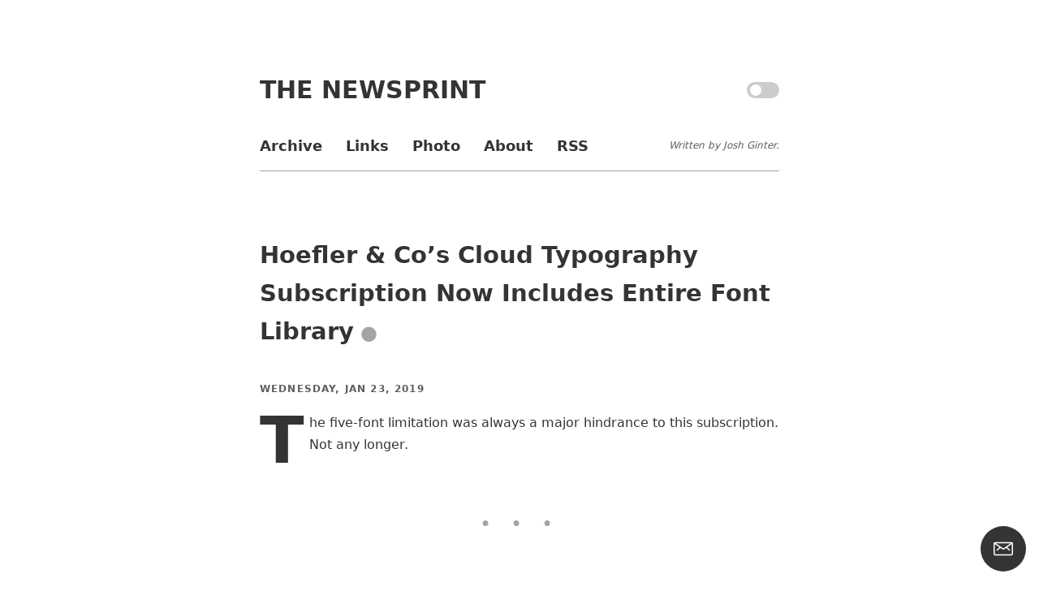

--- FILE ---
content_type: text/html; charset=utf-8
request_url: https://thenewsprint.co/links/2019/01/24/hoefler-cos-cloud-typography-subscription-now-includes-entire-font-library-/
body_size: 3565
content:
<!DOCTYPE html>
<html lang="en">

  <head>
  <meta charset='utf-8' />
  <meta name='viewport' content='width=device-width, initial-scale=1.0' />
  <meta http-equiv='X-UA-Compatible' content='IE=edge' />

  <title>Hoefler &amp; Co’s Cloud Typography Subscription Now Includes Entire Font Library - The Newsprint</title>
  <meta name='supported-color-schemes' content='dark light' />
  <meta name='color-scheme' content='dark light' />
  <meta name='theme-color' content='' />

  <meta property='og:image' content='https://thenewsprint.co/og-api?text=Hoefler &amp; Co’s Cloud Typography Subscription Now Includes Entire Font Library' />
  <meta property='og:image:type' content='image/png' />
  <meta property='twitter:card' content='summary_large_image' />
  <meta property='twitter:image' content='https://thenewsprint.co/og-api?text=Hoefler &amp; Co’s Cloud Typography Subscription Now Includes Entire Font Library' />
  <meta property='og:image:width' content='1200' />
  <meta property='og:image:height' content='630' />

  <link rel="canonical" href="https://www.typography.com/blog/hoefler-self-hosted-web-fonts-and-full-library/?utm_source&#x3D;Email&amp;utm_medium&#x3D;Email&amp;utm_content&#x3D;Text&amp;utm_campaign&#x3D;Cloud+SelfHosted_2019-01-23&amp;mc_cid&#x3D;4015dcc624&amp;mc_eid&#x3D;b468d8755c">
    <meta name="referrer" content="no-referrer-when-downgrade">
    
    <meta property="og:site_name" content="The Newsprint">
    <meta property="og:type" content="article">
    <meta property="og:title" content="Hoefler &amp; Co’s Cloud Typography Subscription Now Includes Entire Font Library">
    <meta property="og:description" content="The five-font limitation was always a major hindrance to this subscription. Not
any longer.">
    <meta property="og:url" content="https://www.typography.com/blog/hoefler-self-hosted-web-fonts-and-full-library/?utm_source&#x3D;Email&amp;utm_medium&#x3D;Email&amp;utm_content&#x3D;Text&amp;utm_campaign&#x3D;Cloud+SelfHosted_2019-01-23&amp;mc_cid&#x3D;4015dcc624&amp;mc_eid&#x3D;b468d8755c">
    <meta property="og:image" content="https://thenewsprint.co/content/images/2025/01/og-api-1.png">
    <meta property="article:published_time" content="2019-01-24T02:21:10.000Z">
    <meta property="article:modified_time" content="2019-01-24T02:21:10.000Z">
    <meta property="article:tag" content="Fresh Links">
    
    <meta name="twitter:card" content="summary_large_image">
    <meta name="twitter:title" content="Hoefler &amp; Co’s Cloud Typography Subscription Now Includes Entire Font Library">
    <meta name="twitter:description" content="The five-font limitation was always a major hindrance to this subscription. Not
any longer.">
    <meta name="twitter:url" content="https://www.typography.com/blog/hoefler-self-hosted-web-fonts-and-full-library/?utm_source&#x3D;Email&amp;utm_medium&#x3D;Email&amp;utm_content&#x3D;Text&amp;utm_campaign&#x3D;Cloud+SelfHosted_2019-01-23&amp;mc_cid&#x3D;4015dcc624&amp;mc_eid&#x3D;b468d8755c">
    <meta name="twitter:image" content="https://thenewsprint.co/content/images/2025/01/og-api.png">
    <meta name="twitter:label1" content="Written by">
    <meta name="twitter:data1" content="Josh Ginter">
    <meta name="twitter:label2" content="Filed under">
    <meta name="twitter:data2" content="Fresh Links">
    <meta name="twitter:site" content="@thenewsprint">
    <meta property="og:image:width" content="1200">
    <meta property="og:image:height" content="630">
    
    <script type="application/ld+json">
{
    "@context": "https://schema.org",
    "@type": "Article",
    "publisher": {
        "@type": "Organization",
        "name": "The Newsprint",
        "url": "https://thenewsprint.co/",
        "logo": {
            "@type": "ImageObject",
            "url": "https://thenewsprint.co/favicon.ico",
            "width": 48,
            "height": 48
        }
    },
    "author": {
        "@type": "Person",
        "name": "Josh Ginter",
        "url": "https://thenewsprint.co/author/josh/",
        "sameAs": []
    },
    "headline": "Hoefler &amp; Co’s Cloud Typography Subscription Now Includes Entire Font Library",
    "url": "https://thenewsprint.co/links/2019/01/24/hoefler-cos-cloud-typography-subscription-now-includes-entire-font-library-/",
    "datePublished": "2019-01-24T02:21:10.000Z",
    "dateModified": "2019-01-24T02:21:10.000Z",
    "keywords": "Fresh Links",
    "description": "The five-font limitation was always a major hindrance to this subscription. Not\nany longer.",
    "mainEntityOfPage": "https://thenewsprint.co/links/2019/01/24/hoefler-cos-cloud-typography-subscription-now-includes-entire-font-library-/"
}
    </script>

    <meta name="generator" content="Ghost 6.0">
    <link rel="alternate" type="application/rss+xml" title="The Newsprint" href="https://thenewsprint.co/rss/">
    <script defer src="https://cdn.jsdelivr.net/ghost/portal@~2.51/umd/portal.min.js" data-i18n="true" data-ghost="https://thenewsprint.co/" data-key="e256f411eb7a6a4045256a3e27" data-api="https://thenewsprint.co/ghost/api/content/" data-locale="en" crossorigin="anonymous"></script><style id="gh-members-styles">.gh-post-upgrade-cta-content,
.gh-post-upgrade-cta {
    display: flex;
    flex-direction: column;
    align-items: center;
    font-family: -apple-system, BlinkMacSystemFont, 'Segoe UI', Roboto, Oxygen, Ubuntu, Cantarell, 'Open Sans', 'Helvetica Neue', sans-serif;
    text-align: center;
    width: 100%;
    color: #ffffff;
    font-size: 16px;
}

.gh-post-upgrade-cta-content {
    border-radius: 8px;
    padding: 40px 4vw;
}

.gh-post-upgrade-cta h2 {
    color: #ffffff;
    font-size: 28px;
    letter-spacing: -0.2px;
    margin: 0;
    padding: 0;
}

.gh-post-upgrade-cta p {
    margin: 20px 0 0;
    padding: 0;
}

.gh-post-upgrade-cta small {
    font-size: 16px;
    letter-spacing: -0.2px;
}

.gh-post-upgrade-cta a {
    color: #ffffff;
    cursor: pointer;
    font-weight: 500;
    box-shadow: none;
    text-decoration: underline;
}

.gh-post-upgrade-cta a:hover {
    color: #ffffff;
    opacity: 0.8;
    box-shadow: none;
    text-decoration: underline;
}

.gh-post-upgrade-cta a.gh-btn {
    display: block;
    background: #ffffff;
    text-decoration: none;
    margin: 28px 0 0;
    padding: 8px 18px;
    border-radius: 4px;
    font-size: 16px;
    font-weight: 600;
}

.gh-post-upgrade-cta a.gh-btn:hover {
    opacity: 0.92;
}</style>
    <script defer src="https://cdn.jsdelivr.net/ghost/sodo-search@~1.8/umd/sodo-search.min.js" data-key="e256f411eb7a6a4045256a3e27" data-styles="https://cdn.jsdelivr.net/ghost/sodo-search@~1.8/umd/main.css" data-sodo-search="https://thenewsprint.co/" data-locale="en" crossorigin="anonymous"></script>
    
    <link href="https://thenewsprint.co/webmentions/receive/" rel="webmention">
    <script defer src="/public/cards.min.js?v=ebbe3d95db"></script>
    <link rel="stylesheet" type="text/css" href="/public/cards.min.css?v=ebbe3d95db">
    <script defer src="/public/member-attribution.min.js?v=ebbe3d95db"></script><style>:root {--ghost-accent-color: #b5b9ba;}</style>

  <script>document.cookie='resolution='+Math.max(screen.width,screen.height)+("devicePixelRatio" in window ?
    ","+devicePixelRatio : ",1")+'; path=/';</script>
  <link rel='stylesheet' type='text/css' href='/assets/css/style.css?v=ebbe3d95db' />
  <link rel='canonical' href='https://thenewsprint.co' />
  <link rel='alternate' type='application/rss+xml' title='Latest Newsprint Feed' href='https://thenewsprint.co/feed' />

  <link rel='me' href='https://mstdn.ca/@joshginter' />
  <link rel='me' href='https://x.com/joshuaginter' />
  <link rel='me' href='https://threads.net/joshuaginter' />
  <link rel='me' href='https://www.instagram.com/joshuaginter' />

  <script src='/assets/js/index.js?v=ebbe3d95db' type='module'></script>

  <link rel='apple-touch-icon' sizes='180x180' href='/favicon/apple-touch-icon.png' />
  <link rel='icon' type='image/png' sizes='32x32' href='/favicon/favicon-32x32.png' />
  <link rel='icon' type='image/png' sizes='16x16' href='/favicon/favicon-16x16.png' />
  <link rel='manifest' href='/favicon/manifest.json' />
  <link rel='mask-icon' href='/favicon/safari-pinned-tab.svg' color='#5bbad5' />
  <meta name='theme-color' content='#ffffff' />

  <script>
    (function(i,s,o,g,r,a,m){i['GoogleAnalyticsObject']=r;i[r]=i[r]||function(){
    (i[r].q=i[r].q||[]).push(arguments)},i[r].l=1*new Date();a=s.createElement(o),
    m=s.getElementsByTagName(o)[0];a.async=1;a.src=g;m.parentNode.insertBefore(a,m)
    })(window,document,'script','//www.google-analytics.com/analytics.js','ga'); ga('create', 'UA-46441434-1', 'auto');
    ga('send', 'pageview');

  </script>

</head>
  <body>

    <header>

  <div class="wrapper">

    <div class="site-title">
      <a href="/">The Newsprint</a>

      <div class="theme-switch-wrapper">
        <label class="theme-switch" for="checkbox">
          <input type="checkbox" id="checkbox" />
          <div class="slider round"></div>
        </label>
      </div>
    </div>

    <div class="site-nav">

      <ul class="nav">
    <li class="nav-archive"><a href="https://thenewsprint.co/archive/">Archive</a></li>
    <li class="nav-links"><a href="https://thenewsprint.co/fresh-links/">Links</a></li>
    <li class="nav-photo"><a href="https://thenewsprint.co/photography/">Photo</a></li>
    <li class="nav-about"><a href="https://thenewsprint.co/colophon/">About</a></li>
    <li class="nav-rss"><a href="https://thenewsprint.co/feed/">RSS</a></li>
</ul>


      <span>Written by Josh Ginter.</span>

    </div>

  </div>

</header>
    <div class="wrapper">
      <div class="content">

        
<section class="date-section">
  <section class="post-header">
    <h2 class="post-title"><a href="https://www.typography.com/blog/hoefler-self-hosted-web-fonts-and-full-library/?utm_source&#x3D;Email&amp;utm_medium&#x3D;Email&amp;utm_content&#x3D;Text&amp;utm_campaign&#x3D;Cloud+SelfHosted_2019-01-23&amp;mc_cid&#x3D;4015dcc624&amp;mc_eid&#x3D;b468d8755c">Hoefler &amp; Co’s Cloud Typography Subscription Now Includes Entire Font Library</a><span class="permalink"><a href="/links/2019/01/24/hoefler-cos-cloud-typography-subscription-now-includes-entire-font-library-/">&#9679;</a></span></h2>
    <h2 class="date">Wednesday, Jan 23, 2019</h2>
  </section>
  <article class="post-content post-has-dropcap">
    <p>The five-font limitation was always a major hindrance to this subscription. Not any longer.</p>
  </article>
</section>

             <section class="date-section subscribe-section">
              <h2 class="post-title">Subscribe to The Newsprint</h2>
              <p class="post-description">Enjoy these posts? Subscribe to get more, delivered right to your inbox.</p>
            <form class="form-wrapper data-members-form" data-members-form="subscribe">
                <input class="email-input" type="email" name="email" data-members-email placeholder="Your email address" required="true">
                <button class="subscribe-button" type="submit" aria-label="Submit">
                    <span class="default">Subscribe</span>
                </button>
                <div class="spinner-wrapper">
                    <div class="infinite-spinner"></div>
                </div>
                <p class="error-message" data-members-error>this is an error message</p>
            </form>

<section class="footer-date-section supported-by">
  <p class="date">Supported By</p>

  <script async type="text/javascript" src="//cdn.carbonads.com/carbon.js?zoneid=1698&serve=CVYD42E&placement=thenewsprint" id="_carbonads_js"></script>

</section>



      </div>
    </div>

    <button class='subscribe-popup-trigger' data-portal='signup'><svg
    width='24'
    height='18'
    viewBox='0 0 24 18'
    fill='none'
    xmlns='http://www.w3.org/2000/svg'
    style='width: 24px; height: 24px; color: rgb(255, 255, 255);'
  ><path
      d='M21.75 1.5H2.25c-.828 0-1.5.672-1.5 1.5v12c0 .828.672 1.5 1.5 1.5h19.5c.828 0 1.5-.672 1.5-1.5V3c0-.828-.672-1.5-1.5-1.5zM15.687 6.975L19.5 10.5M8.313 6.975L4.5 10.5'
      stroke='#fff'
      stroke-width='1.5'
      stroke-linecap='round'
      stroke-linejoin='round'
    ></path><path
      d='M22.88 2.014l-9.513 6.56C12.965 8.851 12.488 9 12 9s-.965-.149-1.367-.426L1.12 2.014'
      stroke='#fff'
      stroke-width='1.5'
      stroke-linecap='round'
      stroke-linejoin='round'
    ></path></svg></button>

<script type='text/javascript'>
</script>


  </body>

</html>


--- FILE ---
content_type: text/css; charset=UTF-8
request_url: https://thenewsprint.co/assets/css/style.css?v=ebbe3d95db
body_size: 3559
content:
*{padding:0;box-sizing:border-box;moz-box-sizing:border-box;o-box-sizing:border-box;-webkit-box-sizing:border-box;position:relative}*,body{margin:0}img{max-width:100%;border-radius:.25rem;height:auto;filter:none;filter:var(--image-filter)}picture{display:block}li ol,li ul{margin-bottom:0}body{font-family:system-ui,-apple-system,Segoe UI,Roboto,Ubuntu,Cantarell,Noto Sans,sans-serif,BlinkMacSystemFont,Helvetica Neue,Helvetica,Arial,Apple Color Emoji,Segoe UI Emoji,Segoe UI Symbol;color:#343434;color:var(--black);font-size:16px;font-size:1rem;line-height:1.725;font-weight:400;}@media only screen and (min-device-width:375px) and (max-device-width:896px) and (-webkit-min-device-pixel-ratio:3) and (orientation:landscape){body{font-size:.5rem}}h1{font-size:1.375rem;line-height:2.5rem;font-weight:400}h1,h2{margin-bottom:1.25rem;margin-top:2.5rem}h2{font-size:1.75rem;line-height:1.325;font-weight:600}h3{font-size:1.15rem;line-height:1.25;text-transform:uppercase;font-weight:700;letter-spacing:.2px;margin-bottom:1.25rem;margin-top:1.75rem}blockquote{margin:0;padding:1rem;font-style:italic;font-size:.925rem;line-height:1.825;color:#5d5d5d;color:var(--grey);}blockquote p{margin:0}a{color:#343434;color:var(--black);text-decoration:none;border-bottom:1px solid #a4a4a4;border-bottom:1px solid var(--primary-colour)}a:hover{border-bottom:1px solid #343434;border-bottom:1px solid var(--black)}p{margin:1rem 0}strong{font-weight:600}ol,ul{margin:1rem 0 1rem 1rem}li,ol{line-height:1.725}hr{border:0;border-bottom:1px solid #a4a4a4;border-bottom:1px solid var(--primary-colour);margin:4rem 0}.site-title a{font-style:normal;font-weight:800;font-size:1.875rem;line-height:1;text-decoration:none;text-transform:uppercase;border-bottom:none;color:#343434;color:var(--black);}.site-title a:hover{color:#5d5d5d;color:var(--grey)}.site-nav ul{margin:0;}.site-nav ul li{font-weight:800;font-size:1.125rem;color:#343434;color:var(--black);line-height:1;margin-right:24px;}.site-nav ul li:last-of-type{margin-right:0}.site-nav ul li a{color:#343434;color:var(--black);text-decoration:none;border-bottom:0}.site-nav ul li a:hover{color:#5d5d5d;color:var(--grey);border-bottom:1px solid #a4a4a4;border-bottom:1px solid var(--primary-colour)}.site-nav ul li.nav-current a{border-bottom:1px solid #a4a4a4;border-bottom:1px solid var(--primary-colour)}@media screen and (max-width:600px){.site-nav ul li{line-height:3rem;margin-right:18px}}.date{font-size:.75rem;font-weight:600;text-transform:uppercase;letter-spacing:.0725rem;color:#5d5d5d;color:var(--grey)}.post-title{font-size:1.825rem;line-height:1.625;font-weight:700;margin-top:3rem;margin-bottom:0;}.post-title a{border-bottom:none}.post-content.post-has-dropcap p:first-of-type:first-letter{float:left;font-size:5rem;font-weight:700;initial-letter:3;-webkit-initial-letter:3;line-height:4rem;padding-top:4px;padding-right:6px}.post-content.post-has-dropcap .footnote-content p:first-of-type:first-letter,.post-content.post-has-dropcap .footnotes p:first-of-type:first-letter,.post-content.post-has-dropcap blockquote p:first-of-type:first-letter,.post-content.post-has-dropcap figcaption p:first-of-type:first-letter{float:inherit;font-family:inherit;font-size:inherit;font-weight:inherit;padding:inherit;initial-letter:inherit;-webkit-initial-letter:inherit;line-height:inherit}.image-caption,figcaption{font-size:1rem;text-align:center;font-style:italic;color:#a4a4a4;color:var(--primary-colour);padding-bottom:1rem}.footer-date-section{margin:2rem 0}.pagination{text-align:center;margin-top:3rem}.page-number{padding:0 1rem}.huge,.page-number{color:#a4a4a4;color:var(--primary-colour)}.huge{font-size:8rem;font-weight:600;margin-bottom:4rem}.big{font-size:2rem;line-height:2.5rem}.footnotes ol li{line-height:1.725}:root{--primary-colour:#a4a4a4;--offwhite:#f9f9f9;--black:#343434;--grey:#5d5d5d;--lightgrey:#f2f2f2;--white:#fff;--image-filter:none}[data-theme=dark]{--primary-colour:#5b5b5b;--offwhite:#060606;--black:#cbcbcb;--grey:#a2a2a2;--lightgrey:#0d0d0d;--white:#1b1b1b;--image-filter:grayscale(20%) brightness(80%)}body{background-color:#fff;background-color:var(--white);display:flex;align-items:center;justify-content:center;flex-flow:column}.wrapper{margin:0 auto;clear:both;max-width:40rem;width:100%;flex:1;display:block;}@media screen and (max-width:768px){.wrapper{padding-left:1rem;padding-bottom:0;padding-right:1rem;padding-top:0}}.content{clear:left;flex:1}.flex{display:block;}@media (480px){.flex{display:flex;align-items:center;justify-content:center;flex-flow:column}}.col{width:100%;margin:0 0 1rem;}@media (480px){.col{flex:1}}header{padding-top:6rem;padding-bottom:2rem;width:100%;display:block;}@media screen and (max-width:600px){header{padding-top:3rem}}header .wrapper{border-bottom:1px solid #a4a4a4;border-bottom:1px solid var(--primary-colour);padding-bottom:1rem;}@media screen and (max-width:600px){header .wrapper{border-bottom-color:currentcolor;border-bottom-style:none;border-bottom-width:medium}}.site-nav{display:flex;width:100%;margin-top:2.375rem;text-align:left;}@media (max-width:600px){.site-nav{align-items:flex-start;flex-flow:column wrap}}.site-nav ul{list-style:none;flex:1;padding:0}.site-nav ul li{display:inline-block}.site-nav span{color:#5d5d5d;color:var(--grey);font-size:.75rem;font-style:italic;justify-content:flex-end;line-height:2;}@media (max-width:600px){.site-nav span{justify-content:flex-start}}.post-header{margin:0;padding-top:0;max-width:100%}.post-content{display:block;max-width:100%;margin-bottom:4rem;font-weight:400;font-size:1rem;line-height:1.725}.archive .date-section:after,.link-ticker.date-section:after{display:none}.date-section:after{display:block;margin-bottom:1rem;text-align:center;font-size:1.5rem;letter-spacing:.5rem;content:"• • •";color:#a4a4a4;color:var(--primary-colour)}.archive .date{margin-top:3rem}.archive .post-title{margin-top:0;font-size:1.25rem}.post-date-1+.post-date-1 .date,.post-date-2+.post-date-2 .date,.post-date-3+.post-date-3 .date,.post-date-4+.post-date-4 .date,.post-date-5+.post-date-5 .date,.post-date-6+.post-date-6 .date,.post-date-7+.post-date-7 .date,.post-date-8+.post-date-8 .date,.post-date-9+.post-date-9 .date,.post-date-10+.post-date-10 .date,.post-date-11+.post-date-11 .date,.post-date-12+.post-date-12 .date{display:none}.post-content p:first-of-type{margin-top:0}.post-list{margin-top:2rem}.post-preview{margin-bottom:3rem}.archive .post-preview{margin-bottom:1rem}.fresh-links .post-preview{margin-bottom:.75rem;}.fresh-links .post-preview p{margin:0}.permalink a{font-size:1.5rem;color:#a4a4a4;color:var(--primary-colour);margin-left:.5rem;border-bottom:none}.meta-permalink{font-size:.65rem;color:#343434;color:var(--black);text-transform:uppercase;font-weight:600;bottom:3px}.infinite-spinner{display:block;width:40px;height:40px;border-radius:40px;background-color:#343434;background-color:var(--black);margin:60px auto;-webkit-animation:scaleout 1s ease-in-out infinite;animation:scaleout 1s ease-in-out infinite}@-webkit-keyframes scaleout{0%{-webkit-transform:scale(0)}to{-webkit-transform:scale(1);opacity:0}}@keyframes scaleout{0%{transform:scale(0);-webkit-transform:scale(0)}to{transform:scale(1);-webkit-transform:scale(1);opacity:0}}.data-members-form{display:flex;flex-flow:row wrap;grid-gap:8px;gap:8px}.data-members-form .error-message,.data-members-form .infinite-spinner{display:none;flex-basis:100%;margin:8px 0 0}.data-members-form.loading .email-input,.data-members-form.loading .subscribe-button{display:none}.data-members-form.error .error-message,.data-members-form.loading .infinite-spinner{display:block}.email-input{flex:1;padding:10px 12px;font-size:16px;border:2px solid #5d5d5d;border:2px solid var(--grey);border-radius:4px}.email-input:focus{outline:1px solid #a4a4a4;outline:1px solid var(--primary-colour)}.subscribe-button{padding:8px 16px;background-color:#5d5d5d;background-color:var(--grey);color:#fff;border:none;border-radius:4px;font-size:16px;cursor:pointer}.subscribe-button:hover{background-color:#343434;background-color:var(--black)}.supported-by{display:flex;flex-flow:column;justify-content:center;align-items:center;margin-top:2rem}#carbonads{flex:1;max-width:60%;height:155px;background-color:#f2f2f2;background-color:var(--lightgrey);border-radius:.25rem;padding:2em 0;}@media screen and (max-width:480px){#carbonads{max-width:80%;padding-left:0;padding-bottom:1.5em;padding-right:1.5em;padding-top:1.5em}}#carbonads{margin-bottom:4rem}.carbon-wrap{display:block;height:100%;width:90%;}@media screen and (max-width:600px){.carbon-wrap{width:75%}}@media screen and (max-width:480px){.carbon-wrap{width:100%}}.carbon-wrap a{border-bottom:none}img.carbon-wrap{border-radius:0;width:75%;height:75%}a.carbon-img{border-bottom:none;display:inline-block;float:left;padding-left:2rem;padding-right:2rem;}@media screen and (max-width:480px){a.carbon-img{padding-left:1rem;padding-right:1rem}}a.carbon-text{display:inline;width:auto;font-size:.65rem;line-height:.75rem}a.carbon-poweredby{display:inline-block;position:absolute;bottom:0;width:88px;font-size:.5rem;text-transform:uppercase;font-weight:600;border-bottom:none;}@media screen and (max-width:480px){a.carbon-poweredby{top:-.5rem;left:2.25rem}}.link-wrapper{width:100%;background:#f2f2f2;background:var(--lightgrey);padding:1rem;border-radius:.25rem;margin-bottom:1rem;}.link-wrapper .js-links-next,.link-wrapper .js-links-prev{position:absolute;display:none;top:0;height:100%;width:5rem;z-index:10;font-size:2rem;color:#f2f2f2;color:var(--lightgrey);align-items:center;justify-content:center;pointer-events:none;}.link-wrapper .js-links-next a,.link-wrapper .js-links-prev a{text-decoration:none;border:none;pointer-events:all;z-index:10}.link-wrapper .js-links-next.js-is-visible,.link-wrapper .js-links-prev.js-is-visible{display:inline-flex}.link-wrapper .js-links-next:after,.link-wrapper .js-links-prev:after{display:inline-block;content:"";position:absolute;top:0;height:100%;width:7rem;pointer-events:none;z-index:5}.link-wrapper .js-links-next{right:0;}.link-wrapper .js-links-next:after{right:0;border-top-right-radius:.25rem;border-bottom-right-radius:.25rem;background:linear-gradient(90deg,hsla(0,0%,94.9%,0) 0,#f9f9f9 75%,#f2f2f2);background:linear-gradient(90deg,hsla(0,0%,94.9%,0) 0,var(--offwhite) 75%,var(--lightgrey))}.link-wrapper .js-links-prev{left:0;}.link-wrapper .js-links-prev:after{left:0;border-top-left-radius:.25rem;border-bottom-left-radius:.25rem;background:linear-gradient(270deg,hsla(0,0%,94.9%,0) 0,#f9f9f9 75%,#f2f2f2);background:linear-gradient(270deg,hsla(0,0%,94.9%,0) 0,var(--offwhite) 75%,var(--lightgrey))}.link-wrapper .date{color:#5d5d5d;color:var(--grey);font-size:.5rem}.link-wrapper ul{display:flex;flex-flow:row nowrap;position:relative;list-style:none;margin:0 2rem 0 0;padding:1rem 2rem;overflow-x:auto;-webkit-overflow-scrolling:touch;-ms-overflow-style:-ms-autohiding-scrollbar;scrollbar-width:none;overflow-y:hidden;height:auto;white-space:nowrap;z-index:1;color:#a4a4a4;color:var(--primary-colour);justify-content:flex-start;}.link-wrapper ul li{display:flex;flex:0 0 auto;flex-flow:column nowrap;position:relative;padding-right:1.25rem;max-width:15rem;top:0}.link-wrapper ul li,.link-wrapper ul p{white-space:normal}.link-wrapper ul p{font-size:.75rem}.link-title{font-size:.75rem;}.link-title__archive{display:inline-block;font-size:1rem;line-height:1.2;}@media screen and (max-width:600px){.link-title__archive{display:block}}.link-description{margin-top:auto;}.link-description__archive{display:block;margin-left:0;margin-top:.5rem}.theme-switch-wrapper{display:flex;align-items:center;position:absolute;top:5px;right:0}.theme-switch{display:inline-block;height:20px;position:relative;width:40px}.theme-switch input{display:none}.slider{background-color:#ccc;bottom:0;cursor:pointer;left:0;right:0;top:0}.slider,.slider:before{position:absolute;transition:.4s}.slider:before{background-color:#fff;background-color:var(--white);bottom:3px;content:"";height:14px;left:4px;width:14px}input:checked+.slider{background-color:#5d5d5d;background-color:var(--grey)}input:checked+.slider:before{transform:translateX(18px)}.slider.round{border-radius:14px}.slider.round:before{border-radius:50%}.subscribe-popup-trigger{border-radius:100%;border:none;padding:1rem;position:fixed;bottom:1rem;right:1rem;display:flex;align-items:center;justify-content:center;background-color:#343434;background-color:var(--black);color:#fff;color:var(--white);cursor:pointer}.subscribe-popup-trigger:hover{background-color:#5d5d5d;background-color:var(--grey)}.kg-bookmark-card{width:100%;position:relative}.kg-bookmark-container{display:flex;flex-wrap:wrap;flex-direction:row-reverse;color:currentColor;font-family:inherit;text-decoration:none;border:1px solid rgba(0,0,0,.1)}.kg-bookmark-container:hover{text-decoration:none}.kg-bookmark-content{flex-basis:0;flex-grow:999;padding:20px;order:1}.kg-bookmark-title{font-weight:600}.kg-bookmark-description,.kg-bookmark-metadata{margin-top:.5em}.kg-bookmark-metadata{align-items:center;white-space:nowrap;overflow:hidden;text-overflow:ellipsis}.kg-bookmark-description{display:-webkit-box;-webkit-box-orient:vertical;-webkit-line-clamp:2;overflow:hidden}.kg-bookmark-icon{display:inline-block;width:1em;height:1em;vertical-align:text-bottom;margin-right:.5em;margin-bottom:.05em}.kg-bookmark-thumbnail{display:flex;flex-basis:24rem;flex-grow:1}.kg-bookmark-thumbnail img{max-width:100%;height:auto;vertical-align:bottom;-o-object-fit:cover;object-fit:cover}.kg-bookmark-author{white-space:nowrap;text-overflow:ellipsis;overflow:hidden}.kg-bookmark-publisher:before{content:"•";margin:0 .5em}.kg-width-wide{width:85vw;min-width:100%;margin:auto calc(50% - 50vw);transform:translateX(calc(50vw - 50%))}.kg-width-full,.kg-width-wide{position:relative;text-align:center}.kg-width-full{width:100vw;left:50%;right:50%;margin-left:-50vw;margin-right:-50vw;}.kg-width-full img{border-radius:0;width:100%}.kg-gallery-container{display:flex;flex-direction:column;margin:1.5em auto;max-width:1040px;width:100%}.kg-gallery-row{display:flex;flex-direction:row;justify-content:center}.kg-gallery-image img{display:block;margin:0;width:100%;height:100%}.kg-gallery-row:not(:first-of-type){margin:.75em 0 0}.kg-gallery-image:not(:first-of-type){margin:0 0 0 .75em}

--- FILE ---
content_type: application/javascript; charset=UTF-8
request_url: https://thenewsprint.co/assets/js/index.js?v=ebbe3d95db
body_size: 1223
content:
(()=>{"use strict";var i={selector:["iframe","object"],players:["www.youtube.com","player.vimeo.com"]},b=[".fluidvids {","width: 100%; max-width: 100%; position: relative;","}",".fluidvids-item {","position: absolute; top: 0px; left: 0px; width: 100%; height: 100%;","}"].join(""),x=document.head||document.getElementsByTagName("head")[0];function p(e){return new RegExp("^(https?:)?//(?:"+i.players.join("|")+").*$","i").test(e)}function L(e,t){return parseInt(e,10)/parseInt(t,10)*100+"%"}function q(e){if(!(!p(e.src)&&!p(e.data)||!!e.getAttribute("data-fluidvids"))){var t=document.createElement("div");e.parentNode.insertBefore(t,e),e.className+=(e.className?" ":"")+"fluidvids-item",e.setAttribute("data-fluidvids","loaded"),t.className+="fluidvids",t.style.paddingTop=L(e.height,e.width),t.appendChild(e)}}function A(){var e=document.createElement("div");e.innerHTML="<p>x</p><style>"+b+"</style>",x.appendChild(e.childNodes[1])}i.render=function(){for(var e=document.querySelectorAll(i.selector.join()),t=e.length;t--;)q(e[t])};i.init=function(e){for(var t in e)i[t]=e[t];i.render(),A()};function v(){let e=document.querySelector('.theme-switch input[type="checkbox"]'),t=localStorage.getItem("theme")?localStorage.getItem("theme"):null,a=window.matchMedia("(prefers-color-scheme: dark)");function n(r){let o=document.querySelector('meta[name="theme-color"]');r.target.checked?(o.content="black",document.documentElement.setAttribute("data-theme","dark"),r.type==="change"&&localStorage.setItem("theme","dark"),e.checked=!0):(o.content="white",document.documentElement.setAttribute("data-theme","light"),r.type==="change"&&localStorage.setItem("theme","light"),e.checked=!1)}a.matches?n({target:{checked:!0}}):t?(document.documentElement.setAttribute("data-theme",t),t==="dark"&&(e.checked=!0)):n({target:{checked:!1}}),e.addEventListener("change",n,!1),a.addListener(function(r){let o=r.matches;n(o?{target:{checked:!0}}:{target:{checked:!1}})})}function g(){document.querySelectorAll(".kg-gallery-image img").forEach(function(t){var a=t.closest(".kg-gallery-image"),n=t.attributes.width.value,r=t.attributes.height.value,o=n/r;a.style.flex=o+" 1 0%"})}function w(){var e=document.querySelector("link[rel=next]");if(!e)return;var t=document.querySelector(".post-list-body");if(!t)return;var a=300,n=!1,r=!1,o=window.scrollY,m=window.innerHeight,l=document.documentElement.scrollHeight;function y(){if(this.status===404){window.removeEventListener("scroll",s),window.removeEventListener("resize",u);return}var d=this.response.querySelectorAll("section.date-section:not(.supported-by)");d.forEach(function(S){t.appendChild(document.importNode(S,!0))});var h=document.querySelector(".page-end-ad");if(h){var k=h.cloneNode(!0);t.appendChild(k)}var f=this.response.querySelector("link[rel=next]");f?e.href=f.href:(window.removeEventListener("scroll",s),window.removeEventListener("resize",u)),l=document.documentElement.scrollHeight,n=!1,r=!1}function E(){if(!r){if(o+m<=l-a){n=!1;return}r=!0;var d=new window.XMLHttpRequest;d.responseType="document",d.addEventListener("load",y),d.open("GET",e.href),d.send(null)}}function c(){n||window.requestAnimationFrame(E),n=!0}function s(){o=window.scrollY,c()}function u(){m=window.innerHeight,l=document.documentElement.scrollHeight,c()}window.addEventListener("scroll",s,{passive:!0}),window.addEventListener("resize",u),c()}document.addEventListener("DOMContentLoaded",()=>{v(),w(),g(),i.init({selector:["iframe","object"],players:["www.youtube.com","player.vimeo.com"]})});})();
//# sourceMappingURL=index.js.map
